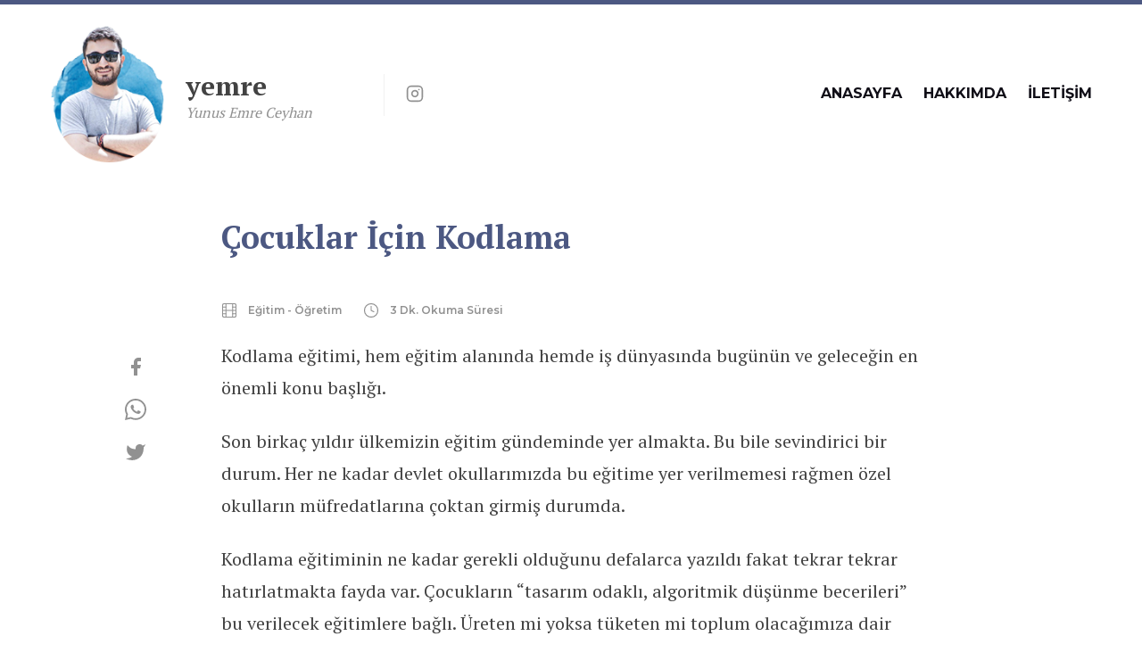

--- FILE ---
content_type: text/html; charset=UTF-8
request_url: https://yemre.com/cocuklar-icin-kodlama?replytocom=10326
body_size: 10536
content:
<!doctype html>
<html lang="tr">
<head>
		<meta charset="UTF-8">

<!-- This site was optimized by wpSEO (https://www.wpseo.org). -->
<title>Çocuklar İçin Kodlama › Eğitim - Öğretim</title>
<meta name="description" content="Kodlama eğitimi, hem eğitim alanında hemde iş dünyasında bugünün ve geleceğin en önemli konu başlığı." />
<meta name="robots" content="index, follow, noodp" />
<link rel="canonical" href="https://yemre.com/cocuklar-icin-kodlama" />

<meta name="keywords" content="Kişisel Blog, yunus emre, en iyi kişisel bloglar">

		<meta name="viewport" content="width=device-width, user-scalable=no, initial-scale=1.0, maximum-scale=1.0, minimum-scale=1.0">
		<meta http-equiv="X-UA-Compatible" content="ie=edge">
		
  		<link rel="icon" type="image/x-icon" href="https://yemre.com/wp-content/themes/yemrev2/assets/img/favico.ico" />
		
		
		
		
		<meta name="copyright" content="Yunus Emre CEYHAN" />
		<meta name="author" content="Yunus Emre CEYHAN" />
		<meta name="language" content="TR" />
		<meta property="og:type" content="article">
		<meta property="og:locale" content="tr_TR" />
		<meta property="og:title"  content="Çocuklar İçin Kodlama" />
		<meta property="og:site_name" content="yemre.com | Kişisel Blog"/>
		<meta property="og:url"    content="https://yemre.com/cocuklar-icin-kodlama" />
		<meta property="og:image" content="https://yemre.com/wp-content/uploads/2017/07/kodlama-okul.jpg">
		<meta property="fb:app_id" content="331504133900063" />
		<meta content="https://www.facebook.com/yns.emre.ceyhan" property="article:author"  />
		<meta name="og:description" content="">
		<meta name="og:title" content="Çocuklar İçin Kodlama">

		<meta name="twitter:card" value="summary" />
		<meta name="twitter:url" value="https://yemre.com/cocuklar-icin-kodlama" />
		<meta name="twitter:site" content="@yunusemreceyhan">
		<meta name="twitter:title" content="Çocuklar İçin Kodlama" />
		<meta name="twitter:creator" content="@yunusemreceyhan" />
		<meta name="twitter:description" content="<p>Kodlama eğitimi, hem eğitim alanında hemde iş dünyasında bugünün ve geleceğin en önemli konu başlığı. Son birkaç yıldır [&hellip;]</p>
" />
		<meta name="twitter:image" content="https://yemre.com/wp-content/uploads/2017/07/kodlama-okul.jpg">
		<meta name="twitter:image:width" content="800">
		<meta name="twitter:image:height" content="363">
		<link rel="image_src" href=""/>

	<script id="mcjs">!function(c,h,i,m,p){m=c.createElement(h),p=c.getElementsByTagName(h)[0],m.async=1,m.src=i,p.parentNode.insertBefore(m,p)}(document,"script","https://chimpstatic.com/mcjs-connected/js/users/8db2a35e0a0f3e4f82e686263/9f1b16dfbcb6ee17cefcb8f4d.js");</script>
	
	<!-- Styles -->
	<link rel="stylesheet" href="https://yemre.com/wp-content/themes/yemrev2/assets/css/main.css?13">

	<!-- Scripts -->
	<script src="https://yemre.com/wp-content/themes/yemrev2/assets/js/main.js" defer></script>
</head>
<body>
	<div id="app">

		<div class="page-top border-t-5 border-primary">
			<div class="container flex items-center py-6">

				<!-- Logo -->
				<div class="flex items-center">
					<a href="/"><img src="https://yemre.com/wp-content/themes/yemrev2/assets/img/logo.png" class="mr-6 w-24 md:w-32 logo"></a>
					<div class="flex flex-col">
						<span class="text-3xl font-bold text-grey-dark">yemre</span>
						<span class="mt-1 italic text-grey">Yunus Emre Ceyhan</span>
					</div>
				</div>

				<!-- Social Networks -->
				<div class="ml-20 pl-4 py-1 border-l border-light hidden lg:flex">
					<!-- <a class="text-grey hover:text-black no-underline p-2" href="https://www.facebook.com/yns.emre.ceyhan">
						<svg xmlns="http://www.w3.org/2000/svg" width="20" height="20" viewBox="0 0 24 24" fill="currentColor" stroke="currentColor" stroke-width="0" stroke-linecap="round" stroke-linejoin="round" class="feather feather-facebook"><path d="M18 2h-3a5 5 0 0 0-5 5v3H7v4h3v8h4v-8h3l1-4h-4V7a1 1 0 0 1 1-1h3z"></path></svg>
					</a> -->
					<a class="text-grey hover:text-black no-underline p-2" href="https://www.instagram.com/yunusemreceyhan/">
						<svg xmlns="http://www.w3.org/2000/svg" width="20" height="20" viewBox="0 0 24 24" fill="none" stroke="currentColor" stroke-width="2" stroke-linecap="round" stroke-linejoin="round" class="feather feather-instagram"><rect x="2" y="2" width="20" height="20" rx="5" ry="5"></rect><path d="M16 11.37A4 4 0 1 1 12.63 8 4 4 0 0 1 16 11.37z"></path><line x1="17.5" y1="6.5" x2="17.5" y2="6.5"></line></svg>
					</a>
					<!--<a class="text-grey hover:text-black no-underline p-2" href="https://twitter.com/yunusemreceyhan">
						<svg xmlns="http://www.w3.org/2000/svg" width="20" height="20" viewBox="0 0 24 24" fill="currentColor" stroke="currentColor" stroke-width="0" stroke-linecap="round" stroke-linejoin="round" class="feather feather-twitter"><path d="M23 3a10.9 10.9 0 0 1-3.14 1.53 4.48 4.48 0 0 0-7.86 3v1A10.66 10.66 0 0 1 3 4s-4 9 5 13a11.64 11.64 0 0 1-7 2c9 5 20 0 20-11.5a4.5 4.5 0 0 0-.08-.83A7.72 7.72 0 0 0 23 3z"></path></svg>
					</a> -->
				</div>

				<!-- Navigation -->
				<div class="fixed pin z-50 navigation hidden flex-col items-center justify-center lg:relative lg:flex lg:flex-row lg:ml-auto js-navigation">

					<a class="navigation-item my-4 lg:my-0" href="/">ANASAYFA</a>
					<a class="navigation-item my-4 lg:my-0" href="/hakkimda">HAKKIMDA</a>
					<a class="navigation-item my-4 lg:my-0" href="/iletisim">İLETİŞİM</a>

					<a class="absolute pin-r pin-t w-16 h-16 flex items-center justify-center lg:hidden text-black js-menu-toggle" href=""><svg xmlns="http://www.w3.org/2000/svg" width="24" height="24" viewBox="0 0 24 24" fill="none" stroke="currentColor" stroke-width="2" stroke-linecap="round" stroke-linejoin="round" class="feather feather-x"><line x1="18" y1="6" x2="6" y2="18"></line><line x1="6" y1="6" x2="18" y2="18"></line></svg></a>

					<!-- Social Networks -->
					<div class="absolute pin-b w-full flex items-center justify-center border-t border-light py-6 lg:hidden">
						<a class="text-grey hover:text-black no-underline p-2" href="">
							<svg xmlns="http://www.w3.org/2000/svg" width="20" height="20" viewBox="0 0 24 24" fill="currentColor" stroke="currentColor" stroke-width="0" stroke-linecap="round" stroke-linejoin="round" class="feather feather-facebook"><path d="M18 2h-3a5 5 0 0 0-5 5v3H7v4h3v8h4v-8h3l1-4h-4V7a1 1 0 0 1 1-1h3z"></path></svg>
						</a>
						<a class="text-grey hover:text-black no-underline p-2" href="">
							<svg xmlns="http://www.w3.org/2000/svg" width="20" height="20" viewBox="0 0 24 24" fill="none" stroke="currentColor" stroke-width="2" stroke-linecap="round" stroke-linejoin="round" class="feather feather-instagram"><rect x="2" y="2" width="20" height="20" rx="5" ry="5"></rect><path d="M16 11.37A4 4 0 1 1 12.63 8 4 4 0 0 1 16 11.37z"></path><line x1="17.5" y1="6.5" x2="17.5" y2="6.5"></line></svg>
						</a>
						<a class="text-grey hover:text-black no-underline p-2" href="">
							<svg xmlns="http://www.w3.org/2000/svg" width="20" height="20" viewBox="0 0 24 24" fill="currentColor" stroke="currentColor" stroke-width="0" stroke-linecap="round" stroke-linejoin="round" class="feather feather-twitter"><path d="M23 3a10.9 10.9 0 0 1-3.14 1.53 4.48 4.48 0 0 0-7.86 3v1A10.66 10.66 0 0 1 3 4s-4 9 5 13a11.64 11.64 0 0 1-7 2c9 5 20 0 20-11.5a4.5 4.5 0 0 0-.08-.83A7.72 7.72 0 0 0 23 3z"></path></svg>
						</a>
					</div>
				</div>

				<a class="flex lg:hidden ml-auto p-4 text-grey-dark js-menu-toggle" href="">
					<svg xmlns="http://www.w3.org/2000/svg" width="24" height="24" viewBox="0 0 24 24" fill="none" stroke="currentColor" stroke-width="2" stroke-linecap="round" stroke-linejoin="round" class="feather feather-menu"><line x1="3" y1="12" x2="21" y2="12"></line><line x1="3" y1="6" x2="21" y2="6"></line><line x1="3" y1="18" x2="21" y2="18"></line></svg>
				</a>

			</div>

		</div>
		<!-- Page Top -->

    <div class="post">
        <div class="container">

 

            <div class="post-heading">
                <div class="flex items-end mt-4 px-6 lg:mt-0 lg:pt-8 lg:px-48">
                    <h1 class="text-primary text-3xl lg:text-4xl font-bold leading-normal">
                        Çocuklar İçin Kodlama                    </h1>
                </div>
            </div>

            <div class="post-main flex flex-col-reverse pt-6 lg:flex-row lg:pt-12 lg:pr-48 relative items-start">

                <div class="w-full lg:w-48 lg:sticky lg:pin-t mt-6 lg:pt-6 flex lg:flex-col items-center border-t border-light lg:border-0">
                    <p class="flex lg:hidden mx-6 lg:ml-0 lg:mr-3 text-sm text-grey font-bold font-sans">
                        Bu yazıyı paylaş :
                    </p>
                    <a  class="w-12 h-12 flex items-center justify-center text-grey hover:text-primary" href="https://www.facebook.com/sharer/sharer.php?u=https://yemre.com/cocuklar-icin-kodlama" onclick="window.open(this.href, 'mywin', 'left=20,top=20,width=500,height=500,toolbar=1,resizable=0'); return false;">
                        <svg xmlns="http://www.w3.org/2000/svg" width="24" height="24" viewBox="0 0 24 24" fill="currentColor" stroke="currentColor" stroke-width="0" stroke-linecap="round" stroke-linejoin="round" class="feather feather-facebook"><path d="M18 2h-3a5 5 0 0 0-5 5v3H7v4h3v8h4v-8h3l1-4h-4V7a1 1 0 0 1 1-1h3z"></path></svg>
                    </a>
                    <a  class="w-12 h-12 flex items-center justify-center text-grey hover:text-primary" href="whatsapp://send?text=https://yemre.com/cocuklar-icin-kodlama" data-action="share/whatsapp/share" > 
                        <svg height="24px" viewBox="0 0 512 512" width="24px" fill="currentColor" xmlns="http://www.w3.org/2000/svg"><path d="m435.921875 74.351562c-48.097656-47.917968-112.082031-74.3242182-180.179687-74.351562-67.945313 0-132.03125 26.382812-180.445313 74.289062-48.5 47.988282-75.234375 111.761719-75.296875 179.339844v.078125.046875c.0078125 40.902344 10.753906 82.164063 31.152344 119.828125l-30.453125 138.417969 140.011719-31.847656c35.460937 17.871094 75.027343 27.292968 114.933593 27.308594h.101563c67.933594 0 132.019531-26.386719 180.441406-74.296876 48.542969-48.027343 75.289062-111.71875 75.320312-179.339843.019532-67.144531-26.820312-130.882813-75.585937-179.472657zm-180.179687 393.148438h-.089844c-35.832032-.015625-71.335938-9.011719-102.667969-26.023438l-6.621094-3.59375-93.101562 21.175782 20.222656-91.90625-3.898437-6.722656c-19.382813-33.425782-29.625-70.324219-29.625-106.71875.074218-117.800782 96.863281-213.75 215.773437-213.75 57.445313.023437 111.421875 22.292968 151.984375 62.699218 41.175781 41.03125 63.84375 94.710938 63.824219 151.152344-.046875 117.828125-96.855469 213.6875-215.800781 213.6875zm0 0"/><path d="m186.152344 141.863281h-11.210938c-3.902344 0-10.238281 1.460938-15.597656 7.292969-5.363281 5.835938-20.476562 19.941406-20.476562 48.628906s20.964843 56.40625 23.886718 60.300782c2.925782 3.890624 40.46875 64.640624 99.929688 88.011718 49.417968 19.421875 59.476562 15.558594 70.199218 14.585938 10.726563-.96875 34.613282-14.101563 39.488282-27.714844s4.875-25.285156 3.414062-27.722656c-1.464844-2.429688-5.367187-3.886719-11.214844-6.800782-5.851562-2.917968-34.523437-17.261718-39.886718-19.210937-5.363282-1.941406-9.261719-2.914063-13.164063 2.925781-3.902343 5.828125-15.390625 19.3125-18.804687 23.203125-3.410156 3.894531-6.824219 4.382813-12.675782 1.464844-5.851562-2.925781-24.5-9.191406-46.847656-29.050781-17.394531-15.457032-29.464844-35.167969-32.878906-41.003906-3.410156-5.832032-.363281-8.988282 2.570312-11.898438 2.628907-2.609375 6.179688-6.179688 9.105469-9.582031 2.921875-3.40625 3.753907-5.835938 5.707031-9.726563 1.949219-3.890625.972657-7.296875-.488281-10.210937-1.464843-2.917969-12.691406-31.75-17.894531-43.28125h.003906c-4.382812-9.710938-8.996094-10.039063-13.164062-10.210938zm0 0"/></svg>
                    </a>
                    <a class="w-12 h-12 flex items-center justify-center text-grey hover:text-primary" href="https://twitter.com/intent/tweet?text=Çocuklar İçin Kodlama&url=https://yemre.com/?p=4022&via=yunusemreceyhan"
                        onclick="window.open(this.href, 'mywin', 'left=20,top=20,width=500,height=500,toolbar=1,resizable=0'); return false;">
                        <svg xmlns="http://www.w3.org/2000/svg" width="24" height="24" viewBox="0 0 24 24" fill="currentColor" stroke="currentColor" stroke-width="0" stroke-linecap="round" stroke-linejoin="round" class="feather feather-twitter"><path d="M23 3a10.9 10.9 0 0 1-3.14 1.53 4.48 4.48 0 0 0-7.86 3v1A10.66 10.66 0 0 1 3 4s-4 9 5 13a11.64 11.64 0 0 1-7 2c9 5 20 0 20-11.5a4.5 4.5 0 0 0-.08-.83A7.72 7.72 0 0 0 23 3z"></path></svg>
                    </a>
                </div>


                <div class="post-body flex-1">

                    <div class="post-meta mb-6 px-6 lg:px-0">
                        <div class="flex items-center">
                            <div class="flex items-center mr-6 text-xs text-grey font-semibold font-sans">
                                <svg xmlns="http://www.w3.org/2000/svg" width="18" height="18" viewBox="0 0 24 24" fill="none" stroke="currentColor" stroke-width="1.6" stroke-linecap="round" stroke-linejoin="round" class="feather feather-film"><rect x="2" y="2" width="20" height="20" rx="2.18" ry="2.18"></rect><line x1="7" y1="2" x2="7" y2="22"></line><line x1="17" y1="2" x2="17" y2="22"></line><line x1="2" y1="12" x2="22" y2="12"></line><line x1="2" y1="7" x2="7" y2="7"></line><line x1="2" y1="17" x2="7" y2="17"></line><line x1="17" y1="17" x2="22" y2="17"></line><line x1="17" y1="7" x2="22" y2="7"></line></svg>
                                <span class="ml-3"> Eğitim - Öğretim </span>
                            </div>
                            <div class="flex items-center text-xs text-grey font-semibold font-sans">
                                <svg xmlns="http://www.w3.org/2000/svg" width="18" height="18" viewBox="0 0 24 24" fill="none" stroke="currentColor" stroke-width="1.6" stroke-linecap="round" stroke-linejoin="round" class="feather feather-clock"><circle cx="12" cy="12" r="10"></circle><polyline points="12 6 12 12 16 14"></polyline></svg>
                                <span class="ml-3">3 Dk. Okuma Süresi</span>
                            </div>
                        </div>
                    </div>
                    
                     

                    <div class="post-content text-lg lg:text-xl px-6 lg:px-0">
                        <p>Kodlama eğitimi, hem eğitim alanında hemde iş dünyasında bugünün ve geleceğin en önemli konu başlığı.</p>
<p>Son birkaç yıldır ülkemizin eğitim gündeminde yer almakta. Bu bile sevindirici bir durum. Her ne kadar devlet okullarımızda bu eğitime yer verilmemesi rağmen özel okulların müfredatlarına çoktan girmiş durumda.</p>
<p>Kodlama eğitiminin ne kadar gerekli olduğunu defalarca yazıldı fakat tekrar tekrar hatırlatmakta fayda var. Çocukların “tasarım odaklı, algoritmik düşünme becerileri” bu verilecek eğitimlere bağlı. Üreten mi yoksa tüketen mi toplum olacağımıza dair ince çizgi burada gizli.<br />
Çünkü gelişmiş ülkelere bakıldığında daha ilk okul düzeyinde algoritmik-sistematik düşünme beceresi öğrencilere kazandırılmakta.</p>
<p><strong>Estonya</strong> kodlama eğitimine yer veren ilk ülkelerden. 2011’de ortaokul öğrencileri için ders olarak müfredata alınan kodlama daha sonra ilkokul öğrencileri için de uygulanmaya başlanmış. 2012 yılının başında Estonya, 1. ila 12. sınıflar arasındaki tüm öğrencilere programlama yapmak için bir pilot program olan <strong>ProgeTiiger</strong>‘i başlattı.</p>
<p><strong>İrlanda</strong>’da genç nesillerin kodlama işlemlerinin daha geniş kitlelerde uygulanması amacıyla 2011’de 18 yaşındaki James Whelton adlı bir gönüllünün liderliğinde kurulan <strong>CoderDojo</strong>, 5–17 yaş grubunun kodlama eğitimine odaklanmıştır. CoderDojo şimdi İngiltere, Fransa ve İspanya gibi Avrupa ülkelerinde bulunmakta.</p>
<p><strong>İngiltere</strong>, ilk ve orta dereceli okullarda bilgisayar programcılığı yapmakla görevli ilk Avrupa ülkelerinden biriydi. İngiltere’de kurulan <strong>Code Club</strong> kendisini “9–11 yaşlarındaki çocuklar için okul sonrası kodlama kulübü gibi kurulmuş, gönüllü çalışmalar yürüten ülke çapında bir ağ” olarak tanımlamış, İngiltere’de 1.300’den fazla okul ve diğer ülkelerde 100’den fazla okul haline gelmiş.</p>
<p>ve daha niceleri..</p>
<p>Dünyada durum böyleyken kodlama eğitiminin müfredata zorunlu ders olarak alınması, Endüstri 4.0&#8217;ın sanayimizde getireceği yeniliklere uyum sağlamamıza büyük kolaylık sağlayacaktır.</p>
<p>Ülkemiz genelinde kodlama eğitimlerimiz her ne kadar 8–12 yaş grubunu kapsasa bile bu eğitimleri öğrenciler 5 yaşından itibaren alabilmekteler. Gerek görsel blok arayüzleri, gerekse yaşa uygun yazı tabanlı eğitim platformları bulunmakta.</p>
<hr />
<h2 style="text-align: left;">Dünya’dan kodlama eğitimi platformları</h2>
<p style="text-align: left;">Php, Css, Html, ve Ruby gibi çeşitli dillerin öğretilebileceği en başarılı online platformlar</p>
<h3>Codecademy</h3>
<p>Codecademy üzerinden 25 milyondan fazla kişi kodlama eğitimi almakta. Php, JavaScript, jQuery, Python gibi dillerin eğitimleri verilmekte. Yazılı kodlamaya ilgi duyan çocuklar için ücretsiz bir platform.</p>
<h3>CodeAvengers</h3>
<p>Başlangıç aşaması için çok uygun bir eğitim planı bulunmakta. Html5, Css3, JavaScript ve Python öğrenimi veren site, eğlenceli şekilde kodlamaya giriş imkanı sağlıyor.</p>
<h3>CodeSchool</h3>
<p>Kodlama eğitiminde başlangıç seviyesinde başarıya ulaşan öğrenciler için bir üst basamak CodeSchool. Şu anda eğitim alan öğrencilerinin sayısı 2 milyonu geçmiş durumda. Mobil uygulama geliştirmeden web programlamaya kadar geniş bir eğitim içeriği bulunmakta. Genel olarak ücretsiz dersler bulunsa da bazı dersler için 25 dolar ödemek gerekiyor.</p>
<h3>Scratch 2.0</h3>
<p>Daha önce ofline olarak kullanılan Scratch, yeni sürüm ile online olarak proje oluşturma ve paylaşma imkanı sağlamakta. Diğer platformlara göre daha çok yazma yerine görsel bloklar ile algoritma becerisi kazandırmayı hedeflemekte. Hem eğlenceli hemde problem çözümüne dair eğitim programı uyguladığından öğrencilerin epey hoşlarına gitmekte.</p>
<h3>Code.org</h3>
<p>Facebook ve Dropbox’a danışmanlık yapan Hadi Partovi tarafından kod yazmayı özendirmesi ve öğrenim içerisinde yer verilmesi amacıyla oluşturulmuş bir kampanya. Kampanyaya Mark Zuckerberg ve Bill Gates gibi önemli isimler de destek vermekte.<br />
Scratch gibi hem görsel hemde yazılı olarak kodlama imkanı sunmakta.</p>                    </div>

                    <div class="hidden md:flex flex-wrap post-tag text-md px-6 lg:px-0 py-5 rounded-lg">
                    <a href="https://yemre.com/eti/cocuklar-icin-kodlama" rel="tag">çocuklar için kodlama</a><a href="https://yemre.com/eti/kodlama-dersi" rel="tag">kodlama dersi</a><a href="https://yemre.com/eti/kodlama-dersi-zorunlu" rel="tag">kodlama dersi zorunlu</a><a href="https://yemre.com/eti/meb-kodlama-dersi" rel="tag">meb kodlama dersi</a><a href="https://yemre.com/eti/zorunlu-kodlama-dersi" rel="tag">zorunlu kodlama dersi</a>					</div>

                </div>

            </div>

        </div>
    </div>
    <!-- Post -->


    <div class="swipeable-posts bg-lightest mt-8">
        <div class="container">

            <div class="swiper-container">
                <div class="swiper-wrapper">
                
                                    <div class="swiper-slide mt-8 mb-16 bg-white rounded-lg shadow-md">
                        <a href="">
                            <img class="w-full block rounded-lg" src="https://yemre.com/wp-content/uploads/2017/07/kodlama-okul-367x300.jpg">
                        </a>
                        <div class="p-6">
                            <p class="flex items-center mb-3 text-grey text-sm font-semibold font-sans">
                                <svg xmlns="http://www.w3.org/2000/svg" width="18" height="18" viewBox="0 0 24 24" fill="none" stroke="currentColor" stroke-width="2" stroke-linecap="round" stroke-linejoin="round" class="feather feather-calendar"><rect x="3" y="4" width="18" height="18" rx="2" ry="2"></rect><line x1="16" y1="2" x2="16" y2="6"></line><line x1="8" y1="2" x2="8" y2="6"></line><line x1="3" y1="10" x2="21" y2="10"></line></svg>
                                <span class="ml-3">25 Temmuz 2017</span>
                            </p>
                            <a class="text-primary text-xl font-bold leading-normal" href="https://yemre.com/cocuklar-icin-kodlama"
                                title="Çocuklar İçin Kodlama">
                                Çocuklar İçin Kodlama                            </a>
                        </div>
                    </div>
                                        <div class="swiper-slide mt-8 mb-16 bg-white rounded-lg shadow-md">
                        <a href="">
                            <img class="w-full block rounded-lg" src="https://yemre.com/wp-content/uploads/2015/04/okullarda-programlama-dersi.jpg">
                        </a>
                        <div class="p-6">
                            <p class="flex items-center mb-3 text-grey text-sm font-semibold font-sans">
                                <svg xmlns="http://www.w3.org/2000/svg" width="18" height="18" viewBox="0 0 24 24" fill="none" stroke="currentColor" stroke-width="2" stroke-linecap="round" stroke-linejoin="round" class="feather feather-calendar"><rect x="3" y="4" width="18" height="18" rx="2" ry="2"></rect><line x1="16" y1="2" x2="16" y2="6"></line><line x1="8" y1="2" x2="8" y2="6"></line><line x1="3" y1="10" x2="21" y2="10"></line></svg>
                                <span class="ml-3">6 Nisan 2015</span>
                            </p>
                            <a class="text-primary text-xl font-bold leading-normal" href="https://yemre.com/okullarda-programlama-dili"
                                title="Okullarda Programlama Dili Zorunlu Olsun !">
                                Okullarda Programlama Dili Zorunlu Olsun !                            </a>
                        </div>
                    </div>
                    
                </div>

                <div class="swiper-pagination"></div>
                
            </div>
        </div>
    </div>

        
    
    <!-- Swipeable Posts -->

    <div class="comments -mb-8 py-16 lg:py-24 bg-black">
        <div class="container">

            
            <div class="mb-12 px-6 lg:px-48 flex items-center">
                <h2 class="text-white text-3xl font-bold font-sans lg:mb-8">Yorumlar</h2>
                <a class="ml-auto text-secondary text-sm font-bold font-sans" href="#respond">Yorum Bırak</a>
            </div>

            <ol class="commentlist px-6 lg:px-48 list-reset">

                                    <li
                                                class="comment relative flex flex-col lg:flex-row items-start text-white text-base lg:text-lg font-sans" id="#comment-10175">
                              

                        <div class="comment-body flex-1">
                            <div class="comment-meta commentmetadata mb-1 text-xs font-bold opacity-50">
                                <span>8-10-2017</span>
                            </div>
                            <div class="comment-author vcard flex items-center mb-4">
                                <a class="text-secondary mr-2 mt-1" href="#comment-10175">
                                    <svg xmlns="http://www.w3.org/2000/svg" width="18" height="18" viewBox="0 0 24 24" fill="none" stroke="currentColor" stroke-width="2.8" stroke-linecap="round" stroke-linejoin="round" class="feather feather-hash"><line x1="4" y1="9" x2="20" y2="9"></line><line x1="4" y1="15" x2="20" y2="15"></line><line x1="10" y1="3" x2="8" y2="21"></line><line x1="16" y1="3" x2="14" y2="21"></line></svg>
                                </a>
                                <cite class="fn text-xl font-bold roman">Burak Göç</cite>
                            </div>
                            <article class="comment-body leading-loose">
                                <p>Ülkemizde eğitim yerine yarış atı eğitimi verildiği için bizim okullarımıza kodlama eğitiminin geleceğini hayal bile edemiyorum. Yıllarca İngilizce eğitimi alıp konuşamayan tek milletiz. Eğer kodlama eğitimi okul yardımıyla verilirse en fazla html kodları öğretilir gibime geliyor. Gönül çok daha fazlası olsun ister ama bi' çok alan gibi bu alanda ancak kişisel çabalarla başarı elde ediliyor.                                </p>
                            </article>
                        </div>
                        <a class="lg:absolute pin-r pin-t w-full mt-4 lg:w-auto lg:mt-0 px-6 py-3 border border-grey-darkest rounded-full text-center text-white text-xs font-sans" href="https://yemre.com/cocuklar-icin-kodlama?replytocom=10175#respond">Cevapla</a>
                        
                    </li><!-- #comment-## -->
                                    <li
                                                class="comment relative flex flex-col lg:flex-row items-start text-white text-base lg:text-lg font-sans" id="#comment-10326">
                              

                        <div class="comment-body flex-1">
                            <div class="comment-meta commentmetadata mb-1 text-xs font-bold opacity-50">
                                <span>8-16-2017</span>
                            </div>
                            <div class="comment-author vcard flex items-center mb-4">
                                <a class="text-secondary mr-2 mt-1" href="#comment-10326">
                                    <svg xmlns="http://www.w3.org/2000/svg" width="18" height="18" viewBox="0 0 24 24" fill="none" stroke="currentColor" stroke-width="2.8" stroke-linecap="round" stroke-linejoin="round" class="feather feather-hash"><line x1="4" y1="9" x2="20" y2="9"></line><line x1="4" y1="15" x2="20" y2="15"></line><line x1="10" y1="3" x2="8" y2="21"></line><line x1="16" y1="3" x2="14" y2="21"></line></svg>
                                </a>
                                <cite class="fn text-xl font-bold roman">Melih</cite>
                            </div>
                            <article class="comment-body leading-loose">
                                <p>Kesinlikle katılıyorum. Öğrenim hayatımızda o kadar gereksiz dersler aldık ki, bize faydası olanları beli bir yatan sonra öğrenmeye çalışıyoruz.                                </p>
                            </article>
                        </div>
                        <a class="lg:absolute pin-r pin-t w-full mt-4 lg:w-auto lg:mt-0 px-6 py-3 border border-grey-darkest rounded-full text-center text-white text-xs font-sans" href="https://yemre.com/cocuklar-icin-kodlama?replytocom=10326#respond">Cevapla</a>
                        
                    </li><!-- #comment-## -->
                                    <li
                                                class="comment relative flex flex-col lg:flex-row items-start text-white text-base lg:text-lg font-sans" id="#comment-10513">
                              

                        <div class="comment-body flex-1">
                            <div class="comment-meta commentmetadata mb-1 text-xs font-bold opacity-50">
                                <span>8-25-2017</span>
                            </div>
                            <div class="comment-author vcard flex items-center mb-4">
                                <a class="text-secondary mr-2 mt-1" href="#comment-10513">
                                    <svg xmlns="http://www.w3.org/2000/svg" width="18" height="18" viewBox="0 0 24 24" fill="none" stroke="currentColor" stroke-width="2.8" stroke-linecap="round" stroke-linejoin="round" class="feather feather-hash"><line x1="4" y1="9" x2="20" y2="9"></line><line x1="4" y1="15" x2="20" y2="15"></line><line x1="10" y1="3" x2="8" y2="21"></line><line x1="16" y1="3" x2="14" y2="21"></line></svg>
                                </a>
                                <cite class="fn text-xl font-bold roman">Samet Şale</cite>
                            </div>
                            <article class="comment-body leading-loose">
                                <p>Çok iyi düşünülmüş bir sistem                                </p>
                            </article>
                        </div>
                        <a class="lg:absolute pin-r pin-t w-full mt-4 lg:w-auto lg:mt-0 px-6 py-3 border border-grey-darkest rounded-full text-center text-white text-xs font-sans" href="https://yemre.com/cocuklar-icin-kodlama?replytocom=10513#respond">Cevapla</a>
                        
                    </li><!-- #comment-## -->
                                    <li
                                                class="comment relative flex flex-col lg:flex-row items-start text-white text-base lg:text-lg font-sans" id="#comment-10745">
                              

                        <div class="comment-body flex-1">
                            <div class="comment-meta commentmetadata mb-1 text-xs font-bold opacity-50">
                                <span>9-7-2017</span>
                            </div>
                            <div class="comment-author vcard flex items-center mb-4">
                                <a class="text-secondary mr-2 mt-1" href="#comment-10745">
                                    <svg xmlns="http://www.w3.org/2000/svg" width="18" height="18" viewBox="0 0 24 24" fill="none" stroke="currentColor" stroke-width="2.8" stroke-linecap="round" stroke-linejoin="round" class="feather feather-hash"><line x1="4" y1="9" x2="20" y2="9"></line><line x1="4" y1="15" x2="20" y2="15"></line><line x1="10" y1="3" x2="8" y2="21"></line><line x1="16" y1="3" x2="14" y2="21"></line></svg>
                                </a>
                                <cite class="fn text-xl font-bold roman">abdulkerim</cite>
                            </div>
                            <article class="comment-body leading-loose">
                                <p>Eline sağlık güzel bir makale olmuş.                                </p>
                            </article>
                        </div>
                        <a class="lg:absolute pin-r pin-t w-full mt-4 lg:w-auto lg:mt-0 px-6 py-3 border border-grey-darkest rounded-full text-center text-white text-xs font-sans" href="https://yemre.com/cocuklar-icin-kodlama?replytocom=10745#respond">Cevapla</a>
                        
                    </li><!-- #comment-## -->
                                    <li
                                                class="comment relative flex flex-col lg:flex-row items-start text-white text-base lg:text-lg font-sans" id="#comment-10754">
                              

                        <div class="comment-body flex-1">
                            <div class="comment-meta commentmetadata mb-1 text-xs font-bold opacity-50">
                                <span>9-8-2017</span>
                            </div>
                            <div class="comment-author vcard flex items-center mb-4">
                                <a class="text-secondary mr-2 mt-1" href="#comment-10754">
                                    <svg xmlns="http://www.w3.org/2000/svg" width="18" height="18" viewBox="0 0 24 24" fill="none" stroke="currentColor" stroke-width="2.8" stroke-linecap="round" stroke-linejoin="round" class="feather feather-hash"><line x1="4" y1="9" x2="20" y2="9"></line><line x1="4" y1="15" x2="20" y2="15"></line><line x1="10" y1="3" x2="8" y2="21"></line><line x1="16" y1="3" x2="14" y2="21"></line></svg>
                                </a>
                                <cite class="fn text-xl font-bold roman">İmsan Metal</cite>
                            </div>
                            <article class="comment-body leading-loose">
                                <p>Eğitim sistemimizin 4 sınıfından sonra bilgisayar dersi yerine kodlama ve ya yazılım üzerine bilgiler verilmeli çocuklarımız teknoloji kullanmasına değil yönlendirilmesi sağlanmalı                                </p>
                            </article>
                        </div>
                        <a class="lg:absolute pin-r pin-t w-full mt-4 lg:w-auto lg:mt-0 px-6 py-3 border border-grey-darkest rounded-full text-center text-white text-xs font-sans" href="https://yemre.com/cocuklar-icin-kodlama?replytocom=10754#respond">Cevapla</a>
                        
                    </li><!-- #comment-## -->
                                    <li
                                                class="comment relative flex flex-col lg:flex-row items-start text-white text-base lg:text-lg font-sans" id="#comment-11511">
                              

                        <div class="comment-body flex-1">
                            <div class="comment-meta commentmetadata mb-1 text-xs font-bold opacity-50">
                                <span>10-30-2017</span>
                            </div>
                            <div class="comment-author vcard flex items-center mb-4">
                                <a class="text-secondary mr-2 mt-1" href="#comment-11511">
                                    <svg xmlns="http://www.w3.org/2000/svg" width="18" height="18" viewBox="0 0 24 24" fill="none" stroke="currentColor" stroke-width="2.8" stroke-linecap="round" stroke-linejoin="round" class="feather feather-hash"><line x1="4" y1="9" x2="20" y2="9"></line><line x1="4" y1="15" x2="20" y2="15"></line><line x1="10" y1="3" x2="8" y2="21"></line><line x1="16" y1="3" x2="14" y2="21"></line></svg>
                                </a>
                                <cite class="fn text-xl font-bold roman">Serhat</cite>
                            </div>
                            <article class="comment-body leading-loose">
                                <p>Geleceğin yazılımcıları olacak çocuklara güzel bir rehber yazısı olmuş.                                </p>
                            </article>
                        </div>
                        <a class="lg:absolute pin-r pin-t w-full mt-4 lg:w-auto lg:mt-0 px-6 py-3 border border-grey-darkest rounded-full text-center text-white text-xs font-sans" href="https://yemre.com/cocuklar-icin-kodlama?replytocom=11511#respond">Cevapla</a>
                        
                    </li><!-- #comment-## -->
                                    <li
                                                class="comment relative flex flex-col lg:flex-row items-start text-white text-base lg:text-lg font-sans" id="#comment-12287">
                              

                        <div class="comment-body flex-1">
                            <div class="comment-meta commentmetadata mb-1 text-xs font-bold opacity-50">
                                <span>12-20-2017</span>
                            </div>
                            <div class="comment-author vcard flex items-center mb-4">
                                <a class="text-secondary mr-2 mt-1" href="#comment-12287">
                                    <svg xmlns="http://www.w3.org/2000/svg" width="18" height="18" viewBox="0 0 24 24" fill="none" stroke="currentColor" stroke-width="2.8" stroke-linecap="round" stroke-linejoin="round" class="feather feather-hash"><line x1="4" y1="9" x2="20" y2="9"></line><line x1="4" y1="15" x2="20" y2="15"></line><line x1="10" y1="3" x2="8" y2="21"></line><line x1="16" y1="3" x2="14" y2="21"></line></svg>
                                </a>
                                <cite class="fn text-xl font-bold roman">kitikate</cite>
                            </div>
                            <article class="comment-body leading-loose">
                                <p>Ne yazıkki bizim ülkemizde her konu gibi çok ama çok gelinmiş bir konu yazılım ve kodlama yaşı 8 olmalı beynin aktif olarak açık olduğu yaşlar ama ne yazıkki bizim okullarımızda hala kutu kutu pense oynatılıyor.                                </p>
                            </article>
                        </div>
                        <a class="lg:absolute pin-r pin-t w-full mt-4 lg:w-auto lg:mt-0 px-6 py-3 border border-grey-darkest rounded-full text-center text-white text-xs font-sans" href="https://yemre.com/cocuklar-icin-kodlama?replytocom=12287#respond">Cevapla</a>
                        
                    </li><!-- #comment-## -->
                                    <li
                                                class="comment relative flex flex-col lg:flex-row items-start text-white text-base lg:text-lg font-sans" id="#comment-12713">
                              

                        <div class="comment-body flex-1">
                            <div class="comment-meta commentmetadata mb-1 text-xs font-bold opacity-50">
                                <span>1-19-2018</span>
                            </div>
                            <div class="comment-author vcard flex items-center mb-4">
                                <a class="text-secondary mr-2 mt-1" href="#comment-12713">
                                    <svg xmlns="http://www.w3.org/2000/svg" width="18" height="18" viewBox="0 0 24 24" fill="none" stroke="currentColor" stroke-width="2.8" stroke-linecap="round" stroke-linejoin="round" class="feather feather-hash"><line x1="4" y1="9" x2="20" y2="9"></line><line x1="4" y1="15" x2="20" y2="15"></line><line x1="10" y1="3" x2="8" y2="21"></line><line x1="16" y1="3" x2="14" y2="21"></line></svg>
                                </a>
                                <cite class="fn text-xl font-bold roman">YAMAN BİLİMCİ</cite>
                            </div>
                            <article class="comment-body leading-loose">
                                <p>Bu konuya kafa yoran biri olarak, kodlama eğitiminin önemini ve gelecekteki pozisyonunu tanıdığım herkese anlatmaya çalışıyorum. Bu konuda en çok ilgi beklediğim eğitimciler dahi konuya çok uzak. Bizim her yaş gençlerimizi mutlaka bu eğitimle tanıştırmalıyız... Yazınızı çok beğendim. Teşekkürler...                                </p>
                            </article>
                        </div>
                        <a class="lg:absolute pin-r pin-t w-full mt-4 lg:w-auto lg:mt-0 px-6 py-3 border border-grey-darkest rounded-full text-center text-white text-xs font-sans" href="https://yemre.com/cocuklar-icin-kodlama?replytocom=12713#respond">Cevapla</a>
                        
                    </li><!-- #comment-## -->
                                    <li
                                                class="comment relative flex flex-col lg:flex-row items-start text-white text-base lg:text-lg font-sans" id="#comment-12963">
                              

                        <div class="comment-body flex-1">
                            <div class="comment-meta commentmetadata mb-1 text-xs font-bold opacity-50">
                                <span>2-3-2018</span>
                            </div>
                            <div class="comment-author vcard flex items-center mb-4">
                                <a class="text-secondary mr-2 mt-1" href="#comment-12963">
                                    <svg xmlns="http://www.w3.org/2000/svg" width="18" height="18" viewBox="0 0 24 24" fill="none" stroke="currentColor" stroke-width="2.8" stroke-linecap="round" stroke-linejoin="round" class="feather feather-hash"><line x1="4" y1="9" x2="20" y2="9"></line><line x1="4" y1="15" x2="20" y2="15"></line><line x1="10" y1="3" x2="8" y2="21"></line><line x1="16" y1="3" x2="14" y2="21"></line></svg>
                                </a>
                                <cite class="fn text-xl font-bold roman">elif</cite>
                            </div>
                            <article class="comment-body leading-loose">
                                <p>söyledikleriniz doğru evet ama değişmeye başlıyor bişeyler sadece devlet tarafında yetmiyor adımların atılması buna gönüllü öğretmenler de lazım, ben bilgisayar öğretmeniyim ve tam da bu dönem kodlama anlatacağım ama malesef bakıyorum da meslektaşlarıma dersin içi boşaltılmış biraz ders oyun oynama ya da yazı yazma dersi olarak algılanmış bu algıyı kırmak da bizim elimizde umarım idealis öğretmenlerle idealist eğitimle biz de bil gates ler steve jobs lar ulan musk'lar yetiştiririz.                                </p>
                            </article>
                        </div>
                        <a class="lg:absolute pin-r pin-t w-full mt-4 lg:w-auto lg:mt-0 px-6 py-3 border border-grey-darkest rounded-full text-center text-white text-xs font-sans" href="https://yemre.com/cocuklar-icin-kodlama?replytocom=12963#respond">Cevapla</a>
                        
                    </li><!-- #comment-## -->
                                    <li
                                                class="comment relative lg:ml-24 pl-8 lg:pl-6 flex flex-col lg:flex-row items-start text-white text-base lg:text-lg font-sans border-l-5 lg:border-l-0 border-secondary" id="comment-12985">
                              

                        <div class="comment-body flex-1">
                            <div class="comment-meta commentmetadata mb-1 text-xs font-bold opacity-50">
                                <span>2-5-2018</span>
                            </div>
                            <div class="comment-author vcard flex items-center mb-4">
                                <a class="text-secondary mr-2 mt-1" href="#comment-12985">
                                    <svg xmlns="http://www.w3.org/2000/svg" width="18" height="18" viewBox="0 0 24 24" fill="none" stroke="currentColor" stroke-width="2.8" stroke-linecap="round" stroke-linejoin="round" class="feather feather-hash"><line x1="4" y1="9" x2="20" y2="9"></line><line x1="4" y1="15" x2="20" y2="15"></line><line x1="10" y1="3" x2="8" y2="21"></line><line x1="16" y1="3" x2="14" y2="21"></line></svg>
                                </a>
                                <cite class="fn text-xl font-bold roman">Yunus Emre CEYHAN</cite>
                            </div>
                            <article class="comment-body leading-loose">
                                <p>Dediğinize katılıyorum. Biz bu alanda asıl bilinçli olmak bizim görevimiz. Ne yazık ki 100 Böte mezunun asgari 90'ı bu yazılım ve gelişen teknolojilerden bi'haber.                                </p>
                            </article>
                        </div>
                        <a class="lg:absolute pin-r pin-t w-full mt-4 lg:w-auto lg:mt-0 px-6 py-3 border border-grey-darkest rounded-full text-center text-white text-xs font-sans" href="https://yemre.com/cocuklar-icin-kodlama?replytocom=12985#respond">Cevapla</a>
                        
                    </li><!-- #comment-## -->
                                    <li
                                                class="comment relative flex flex-col lg:flex-row items-start text-white text-base lg:text-lg font-sans" id="#comment-13230">
                              

                        <div class="comment-body flex-1">
                            <div class="comment-meta commentmetadata mb-1 text-xs font-bold opacity-50">
                                <span>2-19-2018</span>
                            </div>
                            <div class="comment-author vcard flex items-center mb-4">
                                <a class="text-secondary mr-2 mt-1" href="#comment-13230">
                                    <svg xmlns="http://www.w3.org/2000/svg" width="18" height="18" viewBox="0 0 24 24" fill="none" stroke="currentColor" stroke-width="2.8" stroke-linecap="round" stroke-linejoin="round" class="feather feather-hash"><line x1="4" y1="9" x2="20" y2="9"></line><line x1="4" y1="15" x2="20" y2="15"></line><line x1="10" y1="3" x2="8" y2="21"></line><line x1="16" y1="3" x2="14" y2="21"></line></svg>
                                </a>
                                <cite class="fn text-xl font-bold roman">emdr</cite>
                            </div>
                            <article class="comment-body leading-loose">
                                <p>makale için teşekkürler. geleceğin mesleği olmasına rağmen halen ülkemizde uzmanlık karmaşası yaşanmaktadır.                                </p>
                            </article>
                        </div>
                        <a class="lg:absolute pin-r pin-t w-full mt-4 lg:w-auto lg:mt-0 px-6 py-3 border border-grey-darkest rounded-full text-center text-white text-xs font-sans" href="https://yemre.com/cocuklar-icin-kodlama?replytocom=13230#respond">Cevapla</a>
                        
                    </li><!-- #comment-## -->
                                    <li
                                                class="comment relative flex flex-col lg:flex-row items-start text-white text-base lg:text-lg font-sans" id="#comment-14426">
                              

                        <div class="comment-body flex-1">
                            <div class="comment-meta commentmetadata mb-1 text-xs font-bold opacity-50">
                                <span>4-22-2018</span>
                            </div>
                            <div class="comment-author vcard flex items-center mb-4">
                                <a class="text-secondary mr-2 mt-1" href="#comment-14426">
                                    <svg xmlns="http://www.w3.org/2000/svg" width="18" height="18" viewBox="0 0 24 24" fill="none" stroke="currentColor" stroke-width="2.8" stroke-linecap="round" stroke-linejoin="round" class="feather feather-hash"><line x1="4" y1="9" x2="20" y2="9"></line><line x1="4" y1="15" x2="20" y2="15"></line><line x1="10" y1="3" x2="8" y2="21"></line><line x1="16" y1="3" x2="14" y2="21"></line></svg>
                                </a>
                                <cite class="fn text-xl font-bold roman">Nizamettin Gümüş</cite>
                            </div>
                            <article class="comment-body leading-loose">
                                <p>Türkiye'de okul içerisinde öğretilen hiç birşey kalıcı olmuyor. Nasıl olsun ki? 3 senede bir eğitim sistemi değişiyor..                                </p>
                            </article>
                        </div>
                        <a class="lg:absolute pin-r pin-t w-full mt-4 lg:w-auto lg:mt-0 px-6 py-3 border border-grey-darkest rounded-full text-center text-white text-xs font-sans" href="https://yemre.com/cocuklar-icin-kodlama?replytocom=14426#respond">Cevapla</a>
                        
                    </li><!-- #comment-## -->
                                    <li
                                                class="comment relative flex flex-col lg:flex-row items-start text-white text-base lg:text-lg font-sans" id="#comment-15619">
                              

                        <div class="comment-body flex-1">
                            <div class="comment-meta commentmetadata mb-1 text-xs font-bold opacity-50">
                                <span>7-4-2018</span>
                            </div>
                            <div class="comment-author vcard flex items-center mb-4">
                                <a class="text-secondary mr-2 mt-1" href="#comment-15619">
                                    <svg xmlns="http://www.w3.org/2000/svg" width="18" height="18" viewBox="0 0 24 24" fill="none" stroke="currentColor" stroke-width="2.8" stroke-linecap="round" stroke-linejoin="round" class="feather feather-hash"><line x1="4" y1="9" x2="20" y2="9"></line><line x1="4" y1="15" x2="20" y2="15"></line><line x1="10" y1="3" x2="8" y2="21"></line><line x1="16" y1="3" x2="14" y2="21"></line></svg>
                                </a>
                                <cite class="fn text-xl font-bold roman">engin</cite>
                            </div>
                            <article class="comment-body leading-loose">
                                <p>Çocuklar için kodlamanın önemli olduğunu belirtmişsiniz çok teşekkürler. Yazılarınızı takipteyiz                                </p>
                            </article>
                        </div>
                        <a class="lg:absolute pin-r pin-t w-full mt-4 lg:w-auto lg:mt-0 px-6 py-3 border border-grey-darkest rounded-full text-center text-white text-xs font-sans" href="https://yemre.com/cocuklar-icin-kodlama?replytocom=15619#respond">Cevapla</a>
                        
                    </li><!-- #comment-## -->
                                    <li
                                                class="comment relative flex flex-col lg:flex-row items-start text-white text-base lg:text-lg font-sans" id="#comment-16054">
                              

                        <div class="comment-body flex-1">
                            <div class="comment-meta commentmetadata mb-1 text-xs font-bold opacity-50">
                                <span>9-5-2018</span>
                            </div>
                            <div class="comment-author vcard flex items-center mb-4">
                                <a class="text-secondary mr-2 mt-1" href="#comment-16054">
                                    <svg xmlns="http://www.w3.org/2000/svg" width="18" height="18" viewBox="0 0 24 24" fill="none" stroke="currentColor" stroke-width="2.8" stroke-linecap="round" stroke-linejoin="round" class="feather feather-hash"><line x1="4" y1="9" x2="20" y2="9"></line><line x1="4" y1="15" x2="20" y2="15"></line><line x1="10" y1="3" x2="8" y2="21"></line><line x1="16" y1="3" x2="14" y2="21"></line></svg>
                                </a>
                                <cite class="fn text-xl font-bold roman">Tekno Kula</cite>
                            </div>
                            <article class="comment-body leading-loose">
                                <p>Gerçekten bu konuya önem vermemiz gerekiyor. Faydalı bir yazı olmuş ellerinize sağlık.                                </p>
                            </article>
                        </div>
                        <a class="lg:absolute pin-r pin-t w-full mt-4 lg:w-auto lg:mt-0 px-6 py-3 border border-grey-darkest rounded-full text-center text-white text-xs font-sans" href="https://yemre.com/cocuklar-icin-kodlama?replytocom=16054#respond">Cevapla</a>
                        
                    </li><!-- #comment-## -->
                                    <li
                                                class="comment relative flex flex-col lg:flex-row items-start text-white text-base lg:text-lg font-sans" id="#comment-16171">
                              

                        <div class="comment-body flex-1">
                            <div class="comment-meta commentmetadata mb-1 text-xs font-bold opacity-50">
                                <span>9-24-2018</span>
                            </div>
                            <div class="comment-author vcard flex items-center mb-4">
                                <a class="text-secondary mr-2 mt-1" href="#comment-16171">
                                    <svg xmlns="http://www.w3.org/2000/svg" width="18" height="18" viewBox="0 0 24 24" fill="none" stroke="currentColor" stroke-width="2.8" stroke-linecap="round" stroke-linejoin="round" class="feather feather-hash"><line x1="4" y1="9" x2="20" y2="9"></line><line x1="4" y1="15" x2="20" y2="15"></line><line x1="10" y1="3" x2="8" y2="21"></line><line x1="16" y1="3" x2="14" y2="21"></line></svg>
                                </a>
                                <cite class="fn text-xl font-bold roman">Ali Dursun</cite>
                            </div>
                            <article class="comment-body leading-loose">
                                <p>Gerçekten önemli bir konu. daha kücük yaşta böyle şeyler gösterilmesi gerçekten iyi olacaktır. yazı için sağolun hocam                                </p>
                            </article>
                        </div>
                        <a class="lg:absolute pin-r pin-t w-full mt-4 lg:w-auto lg:mt-0 px-6 py-3 border border-grey-darkest rounded-full text-center text-white text-xs font-sans" href="https://yemre.com/cocuklar-icin-kodlama?replytocom=16171#respond">Cevapla</a>
                        
                    </li><!-- #comment-## -->
                                    <li
                                                class="comment relative flex flex-col lg:flex-row items-start text-white text-base lg:text-lg font-sans" id="#comment-16314">
                              

                        <div class="comment-body flex-1">
                            <div class="comment-meta commentmetadata mb-1 text-xs font-bold opacity-50">
                                <span>10-14-2018</span>
                            </div>
                            <div class="comment-author vcard flex items-center mb-4">
                                <a class="text-secondary mr-2 mt-1" href="#comment-16314">
                                    <svg xmlns="http://www.w3.org/2000/svg" width="18" height="18" viewBox="0 0 24 24" fill="none" stroke="currentColor" stroke-width="2.8" stroke-linecap="round" stroke-linejoin="round" class="feather feather-hash"><line x1="4" y1="9" x2="20" y2="9"></line><line x1="4" y1="15" x2="20" y2="15"></line><line x1="10" y1="3" x2="8" y2="21"></line><line x1="16" y1="3" x2="14" y2="21"></line></svg>
                                </a>
                                <cite class="fn text-xl font-bold roman">melih</cite>
                            </div>
                            <article class="comment-body leading-loose">
                                <p>çocuklara kodlama ve gelecek teknolojiler hakkında eğitim vermek çok önemlidir.Z kuşağı ve sonraki kuşaklar teknoloji ile daha haşır neşir genç beyinleri teknolojiye yönlendirmek gerekiyor.                                </p>
                            </article>
                        </div>
                        <a class="lg:absolute pin-r pin-t w-full mt-4 lg:w-auto lg:mt-0 px-6 py-3 border border-grey-darkest rounded-full text-center text-white text-xs font-sans" href="https://yemre.com/cocuklar-icin-kodlama?replytocom=16314#respond">Cevapla</a>
                        
                    </li><!-- #comment-## -->
                                    <li
                                                class="comment relative flex flex-col lg:flex-row items-start text-white text-base lg:text-lg font-sans" id="#comment-16700">
                              

                        <div class="comment-body flex-1">
                            <div class="comment-meta commentmetadata mb-1 text-xs font-bold opacity-50">
                                <span>12-6-2018</span>
                            </div>
                            <div class="comment-author vcard flex items-center mb-4">
                                <a class="text-secondary mr-2 mt-1" href="#comment-16700">
                                    <svg xmlns="http://www.w3.org/2000/svg" width="18" height="18" viewBox="0 0 24 24" fill="none" stroke="currentColor" stroke-width="2.8" stroke-linecap="round" stroke-linejoin="round" class="feather feather-hash"><line x1="4" y1="9" x2="20" y2="9"></line><line x1="4" y1="15" x2="20" y2="15"></line><line x1="10" y1="3" x2="8" y2="21"></line><line x1="16" y1="3" x2="14" y2="21"></line></svg>
                                </a>
                                <cite class="fn text-xl font-bold roman">Ahmet Aslan</cite>
                            </div>
                            <article class="comment-body leading-loose">
                                <p>Eğitim olarak daha çok gerideyiz ama biz yeni nesil çocuklarımızı kurslar ve özel eğitimler ile yetersiz kalan eğitim düzeyini yükseltmeye çalışmalıyız.                                </p>
                            </article>
                        </div>
                        <a class="lg:absolute pin-r pin-t w-full mt-4 lg:w-auto lg:mt-0 px-6 py-3 border border-grey-darkest rounded-full text-center text-white text-xs font-sans" href="https://yemre.com/cocuklar-icin-kodlama?replytocom=16700#respond">Cevapla</a>
                        
                    </li><!-- #comment-## -->
                                    <li
                                                class="comment relative flex flex-col lg:flex-row items-start text-white text-base lg:text-lg font-sans" id="#comment-16874">
                              

                        <div class="comment-body flex-1">
                            <div class="comment-meta commentmetadata mb-1 text-xs font-bold opacity-50">
                                <span>12-25-2018</span>
                            </div>
                            <div class="comment-author vcard flex items-center mb-4">
                                <a class="text-secondary mr-2 mt-1" href="#comment-16874">
                                    <svg xmlns="http://www.w3.org/2000/svg" width="18" height="18" viewBox="0 0 24 24" fill="none" stroke="currentColor" stroke-width="2.8" stroke-linecap="round" stroke-linejoin="round" class="feather feather-hash"><line x1="4" y1="9" x2="20" y2="9"></line><line x1="4" y1="15" x2="20" y2="15"></line><line x1="10" y1="3" x2="8" y2="21"></line><line x1="16" y1="3" x2="14" y2="21"></line></svg>
                                </a>
                                <cite class="fn text-xl font-bold roman">Aycup</cite>
                            </div>
                            <article class="comment-body leading-loose">
                                <p>Şimdinin ve geleceğin parlayan sektörü kodlama                                </p>
                            </article>
                        </div>
                        <a class="lg:absolute pin-r pin-t w-full mt-4 lg:w-auto lg:mt-0 px-6 py-3 border border-grey-darkest rounded-full text-center text-white text-xs font-sans" href="https://yemre.com/cocuklar-icin-kodlama?replytocom=16874#respond">Cevapla</a>
                        
                    </li><!-- #comment-## -->
                                    <li
                                                class="comment relative flex flex-col lg:flex-row items-start text-white text-base lg:text-lg font-sans" id="#comment-20619">
                              

                        <div class="comment-body flex-1">
                            <div class="comment-meta commentmetadata mb-1 text-xs font-bold opacity-50">
                                <span>3-29-2019</span>
                            </div>
                            <div class="comment-author vcard flex items-center mb-4">
                                <a class="text-secondary mr-2 mt-1" href="#comment-20619">
                                    <svg xmlns="http://www.w3.org/2000/svg" width="18" height="18" viewBox="0 0 24 24" fill="none" stroke="currentColor" stroke-width="2.8" stroke-linecap="round" stroke-linejoin="round" class="feather feather-hash"><line x1="4" y1="9" x2="20" y2="9"></line><line x1="4" y1="15" x2="20" y2="15"></line><line x1="10" y1="3" x2="8" y2="21"></line><line x1="16" y1="3" x2="14" y2="21"></line></svg>
                                </a>
                                <cite class="fn text-xl font-bold roman">Ramiz Tayfur</cite>
                            </div>
                            <article class="comment-body leading-loose">
                                <p>Bugün yeni mevzun olmuş bir bilgisayar öğretmenine özellikle eğitimini aldığını belirttiği web programlamada birşey sorduğunda karşılık alamıyorsun. Kodları saf hali ile öğreten bir eğitim sistemimiz yok. Kodlamayı bizim eğitim sistemimiz uygulayamamış olsada oyunlaştırmak mükemmel bir fikir ancak yıl 2019 olmuş mühendis, öğretmen olacak insanlara hala dreamweaver üzerinden programlama eğitim veren sistem olduğu sürece gelişmemiz pek mümkün değil sanırım. Verdiğin kaynaklar çok yararlı, bize ve yeni nesillere ışık tutacak kaynaklar. Teşekkürler Yunus Emre..                                </p>
                            </article>
                        </div>
                        <a class="lg:absolute pin-r pin-t w-full mt-4 lg:w-auto lg:mt-0 px-6 py-3 border border-grey-darkest rounded-full text-center text-white text-xs font-sans" href="https://yemre.com/cocuklar-icin-kodlama?replytocom=20619#respond">Cevapla</a>
                        
                    </li><!-- #comment-## -->
                                    <li
                                                class="comment relative flex flex-col lg:flex-row items-start text-white text-base lg:text-lg font-sans" id="#comment-23421">
                              

                        <div class="comment-body flex-1">
                            <div class="comment-meta commentmetadata mb-1 text-xs font-bold opacity-50">
                                <span>8-24-2019</span>
                            </div>
                            <div class="comment-author vcard flex items-center mb-4">
                                <a class="text-secondary mr-2 mt-1" href="#comment-23421">
                                    <svg xmlns="http://www.w3.org/2000/svg" width="18" height="18" viewBox="0 0 24 24" fill="none" stroke="currentColor" stroke-width="2.8" stroke-linecap="round" stroke-linejoin="round" class="feather feather-hash"><line x1="4" y1="9" x2="20" y2="9"></line><line x1="4" y1="15" x2="20" y2="15"></line><line x1="10" y1="3" x2="8" y2="21"></line><line x1="16" y1="3" x2="14" y2="21"></line></svg>
                                </a>
                                <cite class="fn text-xl font-bold roman">Erol Apaydın</cite>
                            </div>
                            <article class="comment-body leading-loose">
                                <p>Bu konuda çok gerideyiz. Programla gerçekten çok önemli bir eğitim. Bu sebeple ebevenyler de bilinçli olması lazım, çocuğu bu tür şeylere teşvik etmesi lazım bence.                                </p>
                            </article>
                        </div>
                        <a class="lg:absolute pin-r pin-t w-full mt-4 lg:w-auto lg:mt-0 px-6 py-3 border border-grey-darkest rounded-full text-center text-white text-xs font-sans" href="https://yemre.com/cocuklar-icin-kodlama?replytocom=23421#respond">Cevapla</a>
                        
                    </li><!-- #comment-## -->
                    
            </ol>


            <div class="px-6 lg:px-48">

                <div class="pt-8 mb-12 text-white font-sans mt-24 border-t border-grey-darkest">
                    <h2 class="text-2xl font-bold">Bir yorum bırak</h2>
                    <p class="mt-4 opacity-75 text-sm font-light">
                        E-posta hesabınız yayınlanmayacak. Tüm alanlar gereklidir.
                    </p>
                </div>

                <div class="mb-6 cancel-reply"><a rel="nofollow" id="cancel-comment-reply-link" href="/cocuklar-icin-kodlama#respond">Cevaplamayı İptal Et</a></div>

                <form class="w-full" action="/wp-comments-post.php" method="post" method="post" id="respond">

                    <div class="mb-4">
                        <textarea
                            rows="6"
                            class="leave-reply-textarea"
                            name="comment"
                            id="comment"
                            placeholder="Yorumunuz..."
                        ></textarea>
                    </div>
                    <div class="flex flex-col lg:flex-row mb-4">
                        <div class="flex-1 input mb-4 lg:mr-2 lg:mb-0">
                            <input
                                class="leave-reply-input"
                                type="text"
                                placeholder="Adınız..."
                                name="author"
                                id="author"
                                value=""
                            />
                        </div>
                        <div class="flex-1 input lg:ml-2">
                            <input
                                class="leave-reply-input"
                                type="email"
                                placeholder="E-mail"
                                name="email"
                                id="email"
                                value=""
                            />
                        </div>
                    </div>

                    <button class="leave-reply-button w-full lg:w-auto" tabindex="4">Gönder</button>

                    <input type='hidden' name='comment_post_ID' value='4022' id='comment_post_ID' />
<input type='hidden' name='comment_parent' id='comment_parent' value='10326' />
                    <p style="display: none;"><input type="hidden" id="akismet_comment_nonce" name="akismet_comment_nonce" value="576ee1ae9e" /></p><p style="display: none !important;"><label>&#916;<textarea name="ak_hp_textarea" cols="45" rows="8" maxlength="100"></textarea></label><input type="hidden" id="ak_js_1" name="ak_js" value="48"/><script>document.getElementById( "ak_js_1" ).setAttribute( "value", ( new Date() ).getTime() );</script></p>
                </form>
            </div>
    
        </div>
    </div>

    </div>

</body>
</html>
